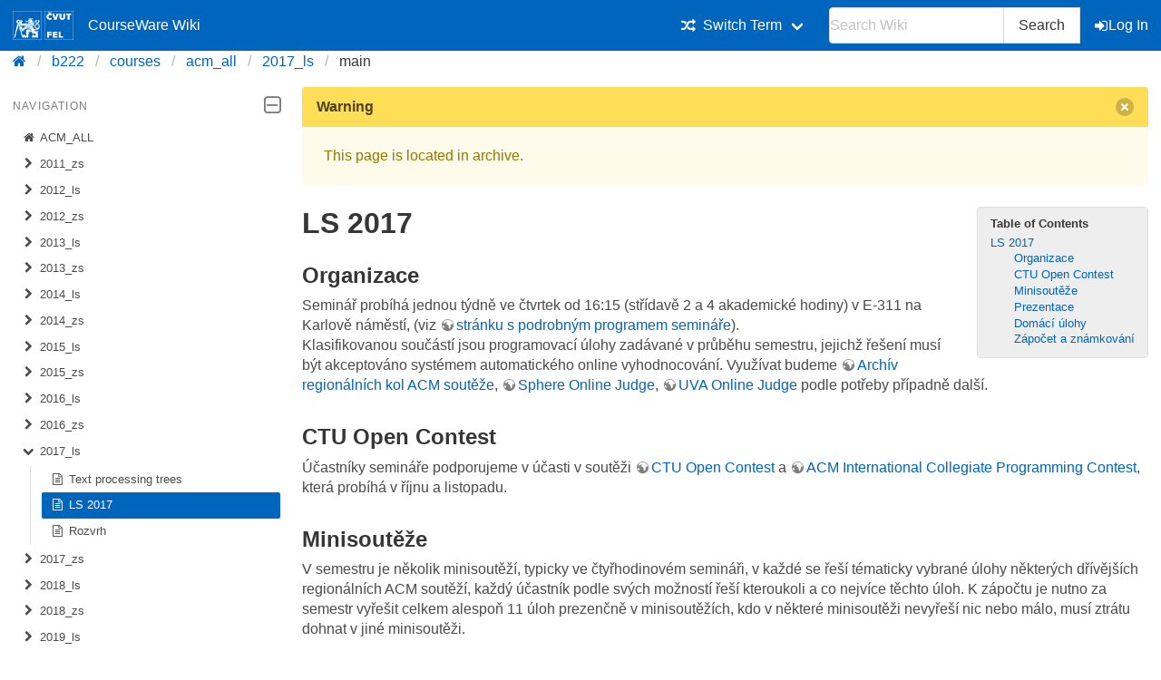

--- FILE ---
content_type: text/html; charset=utf-8
request_url: https://cw.fel.cvut.cz/b222/courses/acm_all/2017_ls/main
body_size: 7376
content:
<!DOCTYPE html>
<html xmlns="http://www.w3.org/1999/xhtml" xml:lang="en"
  lang="en" dir="ltr">
<head>
    <meta charset="UTF-8" />
    <title>courses:acm_all:2017_ls:main [CourseWare Wiki]</title>
    <meta name="viewport" content="width=device-width,initial-scale=1" />
    <link rel="stylesheet" href="/font-awesome-4.7.0/css/font-awesome.min.css">
    <meta name="generator" content="DokuWiki"/>
<meta name="theme-color" content="#0065bd"/>
<meta name="robots" content="index,follow"/>
<meta name="keywords" content="courses,acm all,2017 ls,main"/>
<link rel="search" type="application/opensearchdescription+xml" href="/b222/lib/exe/opensearch.php" title="CourseWare Wiki"/>
<link rel="start" href="/b222/"/>
<link rel="manifest" href="/b222/lib/exe/manifest.php"/>
<link rel="alternate" type="application/rss+xml" title="Recent Changes" href="/b222/feed.php"/>
<link rel="alternate" type="application/rss+xml" title="Current namespace" href="/b222/feed.php?mode=list&amp;ns=courses:acm_all:2017_ls"/>
<link rel="alternate" type="text/html" title="Plain HTML" href="/b222/_export/xhtml/courses/acm_all/2017_ls/main"/>
<link rel="alternate" type="text/plain" title="Wiki Markup" href="/b222/_export/raw/courses/acm_all/2017_ls/main"/>
<link rel="canonical" href="https://cw.fel.cvut.cz/b222/courses/acm_all/2017_ls/main"/>
<link rel="stylesheet" type="text/css" href="/b222/lib/exe/css.php?t=bulma-cw&amp;tseed=64d82da37ce50148bb76fa05ed14b390"/>
<!--[if gte IE 9]><!-->
<script type="text/javascript">/*<![CDATA[*/var NS='courses:acm_all:2017_ls';var JSINFO = {"isadmin":0,"isauth":0,"plugin_folded":{"hide":"hide","reveal":"reveal"},"move_renameokay":false,"move_allowrename":false,"id":"courses:acm_all:2017_ls:main","namespace":"courses:acm_all:2017_ls","ACT":"show","useHeadingNavigation":0,"useHeadingContent":0};
/*!]]>*/</script>
<script type="text/javascript" charset="utf-8" src="/b222/lib/exe/jquery.php?tseed=23f888679b4f1dc26eef34902aca964f"></script>
<script type="text/javascript" charset="utf-8" src="/b222/lib/exe/js.php?t=bulma-cw&amp;tseed=64d82da37ce50148bb76fa05ed14b390"></script>
<script type="text/x-mathjax-config">/*<![CDATA[*/MathJax.Hub.Config({
    tex2jax: {
        inlineMath: [ ["$","$"], ["\\(","\\)"] ],
        displayMath: [ ["$$","$$"], ["\\[","\\]"] ],
        processEscapes: true
    },
    TeX: { equationNumbers: {autoNumber: "AMS"} }
});
/*!]]>*/</script>
<script type="text/javascript" charset="utf-8" src="https://cw.fel.cvut.cz/mathjax/mathjax/MathJax.js?config=TeX-AMS_CHTML.js"></script>
<!--<![endif]-->
    <link rel="shortcut icon" href="/b222/lib/tpl/bulma-cw/images/favicon.ico" />
<link rel="apple-touch-icon" href="/b222/lib/tpl/bulma-cw/images/apple-touch-icon.png" />
    
</head>

<body>
        <!--[if lte IE 8 ]><div id="IE8"><![endif]-->

            <div id="dokuwiki__site"><div id="dokuwiki__top" class="site dokuwiki mode_show tpl_bulma-cw    hasSidebar">
        <!-- ********** HEADER ********** -->
        <header id="dokuwiki__header">
        <nav class="navbar is-link"><div class="container">
        <div class="navbar-brand">
            <a class="navbar-item" href="/wiki/start" accesskey="h" title="[H]">
                <img src="/b222/lib/tpl/bulma-cw/images/symbol_cvut_plna_doplnkova_verze_negativ.svg" alt="Logo CVUT" >
                <img src="/b222/lib/tpl/bulma-cw/images/logo_FEL_zkratka_negativ.svg" alt="Logo FEL" >
                CourseWare Wiki
            </a>
            <div class="navbar-burger" data-target="cw-top-menu">
                <span></span>
                <span></span>
                <span></span>
            </div>
        </div>
        <div class="navbar-menu" id="cw-top-menu">
            <div class="navbar-end" id='narrow-sidebar'>

<p>
<div class="navbar-item has-dropdown is-hoverable"><div class="navbar-link"><i class="fa fa-random" aria-hidden="true"></i><span>Switch Term</span></div><div class="navbar-dropdown"><a href="/b222/courses/acm_all/start" class="navbar-item is-active">Summer 2022 / 2023</a><a href="/b202/courses/acm_all/start" class="navbar-item">Summer 2020 / 2021</a><a href="/b201/courses/acm_all/start" class="navbar-item">Winter 2020 / 2021</a></div></div>
</p>
                <div class="navbar-item">
                    <form action="/b222/start" accept-charset="utf-8" class="search" id="dw__search" method="get" role="search" autocomplete="off">
                    <input type="hidden" name="do" value="search">
                    <div class="field has-addons">
                        <p class="control">
                            <input class="input" type="text" placeholder="Search Wiki" id="qsearch__in" accesskey="f" name="id" class="edit" title="[F]" autocomplete="off">
                        </p>
                        <p class="control">
                            <button class="button" type="submit" title="Search">
                            Search
                            </button>
                            <div id="qsearch__out" class="ajax_qsearch JSpopup"></div>
                        </p>
                    </div>
                    </form>
                </div>
                <a href="/b222/courses/acm_all/2017_ls/main?do=login&amp;sectok="  class="navbar-item action login" rel="nofollow" title="Log In"><span class="icon is-small"><i class="fa fa-sign-in"></i></span>Log In</a>            </div>
        </div>
        </nav>
        <nav class="breadcrumb" aria-label="breadcrumbs">
            <div class="container">
            <ul><li><a href='/wiki/start' title='start'><i class="fa fa-home" aria-hidden="true"></i></a></li><li><a href='/b222/start' title='b222'>b222</a></li><li><a href="/b222/courses/start" class="wikilink1" title="courses:start">courses</a></li><li><a href="/b222/courses/acm_all/start" class="wikilink1" title="courses:acm_all:start">acm_all</a></li><li><a href="/b222/courses/acm_all/2017_ls" class="wikilink1" title="courses:acm_all:2017_ls">2017_ls</a></li><li class="is-active"><span><a href="/b222/courses/acm_all/2017_ls/main" class="wikilink1" title="courses:acm_all:2017_ls:main">main</a></span></li></ul>            </div>
        </nav>
        </header>
        <div class="section">
        <div class="container is-clearfix">            <div class="columns is-desktop">
                <div class="column is-one-quarter-desktop" id='wide-sidebar'>
<aside class="menu" id='aside-sidebar'>

<p>
<p class='menu-label'>Navigation <span class="icon is-small"><i class="fa fa-2x fa-minus-square-o" aria-hidden="true"></i></span></p><ul class='menu-list course-nav'><li><a href='/b222/courses/acm_all/start'><span class='icon is-small'><i class='fa fa-home' aria-hidden='true'></i></span>ACM_ALL</a></li><li><a ><span class='icon is-small'><i class='fa fa-chevron-right' aria-hidden='true'></i></span>2011_zs</a><ul style='display:none;' ><li><a href='/b222/courses/acm_all/2011_zs/main'><span class='icon is-small'><i class='fa fa-file-text-o' aria-hidden='true'></i></span>ZIMNÍ SEMESTR 2011</a></li></ul></li><li><a ><span class='icon is-small'><i class='fa fa-chevron-right' aria-hidden='true'></i></span>2012_ls</a><ul style='display:none;' ><li><a href='/b222/courses/acm_all/2012_ls/letni_skola'><span class='icon is-small'><i class='fa fa-file-text-o' aria-hidden='true'></i></span>Soutěžní úlohy 1.7.2012.</a></li><li><a href='/b222/courses/acm_all/2012_ls/main'><span class='icon is-small'><i class='fa fa-file-text-o' aria-hidden='true'></i></span>Organizace a zápočet</a></li><li><a href='/b222/courses/acm_all/2012_ls/seminar_12_35'><span class='icon is-small'><i class='fa fa-file-text-o' aria-hidden='true'></i></span>Základní geometrie</a></li><li><a href='/b222/courses/acm_all/2012_ls/seminar_1_162'><span class='icon is-small'><i class='fa fa-file-text-o' aria-hidden='true'></i></span>Seminář 1 (16.2.)</a></li><li><a href='/b222/courses/acm_all/2012_ls/seminar_2_232'><span class='icon is-small'><i class='fa fa-file-text-o' aria-hidden='true'></i></span>Seminář 2 (23.2.)</a></li><li><a href='/b222/courses/acm_all/2012_ls/seminar_3_13'><span class='icon is-small'><i class='fa fa-file-text-o' aria-hidden='true'></i></span>Seminář 3 (1.3.)</a></li><li><a href='/b222/courses/acm_all/2012_ls/seminar_4_83'><span class='icon is-small'><i class='fa fa-file-text-o' aria-hidden='true'></i></span>Seminář 4 (8.3.)</a></li><li><a href='/b222/courses/acm_all/2012_ls/seminar_5_153'><span class='icon is-small'><i class='fa fa-file-text-o' aria-hidden='true'></i></span>Seminář 5 (15.3.)</a></li><li><a href='/b222/courses/acm_all/2012_ls/seminar_6_223'><span class='icon is-small'><i class='fa fa-file-text-o' aria-hidden='true'></i></span>Seminář 6</a></li><li><a href='/b222/courses/acm_all/2012_ls/seminar_7_293'><span class='icon is-small'><i class='fa fa-file-text-o' aria-hidden='true'></i></span>Průchod grafem</a></li><li><a href='/b222/courses/acm_all/2012_ls/seminar_8_54'><span class='icon is-small'><i class='fa fa-file-text-o' aria-hidden='true'></i></span>Seminář 8</a></li><li><a href='/b222/courses/acm_all/2012_ls/seminar_9_124'><span class='icon is-small'><i class='fa fa-file-text-o' aria-hidden='true'></i></span>Seminář 9</a></li><li><a href='/b222/courses/acm_all/2012_ls/seminar_a_194'><span class='icon is-small'><i class='fa fa-file-text-o' aria-hidden='true'></i></span>Seminář 10</a></li><li><a href='/b222/courses/acm_all/2012_ls/seminar_b_264'><span class='icon is-small'><i class='fa fa-file-text-o' aria-hidden='true'></i></span>Seminář 11</a></li><li><a href='/b222/courses/acm_all/2012_ls/seminar_c_35'><span class='icon is-small'><i class='fa fa-file-text-o' aria-hidden='true'></i></span>Seminář 12</a></li><li><a href='/b222/courses/acm_all/2012_ls/seminar_d_175'><span class='icon is-small'><i class='fa fa-file-text-o' aria-hidden='true'></i></span>Seminář 13</a></li><li><a href='/b222/courses/acm_all/2012_ls/vysledky'><span class='icon is-small'><i class='fa fa-file-text-o' aria-hidden='true'></i></span>Výsledky</a></li></ul></li><li><a ><span class='icon is-small'><i class='fa fa-chevron-right' aria-hidden='true'></i></span>2012_zs</a><ul style='display:none;' ><li><a ><span class='icon is-small'><i class='fa fa-chevron-right' aria-hidden='true'></i></span>main</a><ul style='display:none;' ><li><a href='/b222/courses/acm_all/2012_zs/main/icpc_regional'><span class='icon is-small'><i class='fa fa-file-text-o' aria-hidden='true'></i></span>icpc_regional</a></li></ul></li><li><a href='/b222/courses/acm_all/2012_zs/main'><span class='icon is-small'><i class='fa fa-file-text-o' aria-hidden='true'></i></span>Organizace a zápočet</a></li><li><a href='/b222/courses/acm_all/2012_zs/seminar_1_209'><span class='icon is-small'><i class='fa fa-file-text-o' aria-hidden='true'></i></span>Seminář 1 (20.9.)</a></li><li><a href='/b222/courses/acm_all/2012_zs/seminar_2_279'><span class='icon is-small'><i class='fa fa-file-text-o' aria-hidden='true'></i></span>Seminář 2 (27.9.) minisoutěž</a></li><li><a href='/b222/courses/acm_all/2012_zs/seminar_3_410'><span class='icon is-small'><i class='fa fa-file-text-o' aria-hidden='true'></i></span>Seminář 3 (4.10.) Rekurze, backtrack</a></li><li><a href='/b222/courses/acm_all/2012_zs/seminar_4_1110'><span class='icon is-small'><i class='fa fa-file-text-o' aria-hidden='true'></i></span>Seminář 4 (11.10.) Rekurze, backtrack,  minisoutěž</a></li><li><a href='/b222/courses/acm_all/2012_zs/seminar_5_1810'><span class='icon is-small'><i class='fa fa-file-text-o' aria-hidden='true'></i></span>Seminář 5 (18.10.) Prohledávání grafu</a></li><li><a href='/b222/courses/acm_all/2012_zs/seminar_6_2510'><span class='icon is-small'><i class='fa fa-file-text-o' aria-hidden='true'></i></span>Seminář 6 (25.10.) procházení grafu, minisoutěž</a></li><li><a href='/b222/courses/acm_all/2012_zs/seminar_7_111'><span class='icon is-small'><i class='fa fa-file-text-o' aria-hidden='true'></i></span>Seminář 7 (1.11.) Orientované grafy</a></li><li><a href='/b222/courses/acm_all/2012_zs/seminar_8_811'><span class='icon is-small'><i class='fa fa-file-text-o' aria-hidden='true'></i></span>Seminář 8 (8.11.) Orientované a acyklické grafy, minisoutěž</a></li><li><a href='/b222/courses/acm_all/2012_zs/seminar_9_1511'><span class='icon is-small'><i class='fa fa-file-text-o' aria-hidden='true'></i></span>Seminář 9 (15.11.) Dynamické programování (DP)</a></li><li><a href='/b222/courses/acm_all/2012_zs/seminar_a_2211'><span class='icon is-small'><i class='fa fa-file-text-o' aria-hidden='true'></i></span>Seminář 10 (22.11.) Dynamické Programování, minisoutěž</a></li><li><a href='/b222/courses/acm_all/2012_zs/seminar_b_2911'><span class='icon is-small'><i class='fa fa-file-text-o' aria-hidden='true'></i></span>Seminář 11 (29.11.) Geometrie</a></li><li><a href='/b222/courses/acm_all/2012_zs/seminar_c_612'><span class='icon is-small'><i class='fa fa-file-text-o' aria-hidden='true'></i></span>Seminář 12 (6.12.) Geometrie, minisoutěž</a></li><li><a href='/b222/courses/acm_all/2012_zs/seminar_d_1312'><span class='icon is-small'><i class='fa fa-file-text-o' aria-hidden='true'></i></span>Seminář 13 (13.12.) Opáčko, různé</a></li><li><a href='/b222/courses/acm_all/2012_zs/seminar_e_2012'><span class='icon is-small'><i class='fa fa-file-text-o' aria-hidden='true'></i></span>Seminář 12 (6.12.) Závěrečná všehochuť, minisoutěž</a></li></ul></li><li><a ><span class='icon is-small'><i class='fa fa-chevron-right' aria-hidden='true'></i></span>2013_ls</a><ul style='display:none;' ><li><a href='/b222/courses/acm_all/2013_ls/main'><span class='icon is-small'><i class='fa fa-file-text-o' aria-hidden='true'></i></span>Organizace</a></li><li><a href='/b222/courses/acm_all/2013_ls/seminar10'><span class='icon is-small'><i class='fa fa-file-text-o' aria-hidden='true'></i></span>Unpublished Homeworks per Problem Class</a></li><li><a href='/b222/courses/acm_all/2013_ls/seminar11'><span class='icon is-small'><i class='fa fa-file-text-o' aria-hidden='true'></i></span>Hry antagonistické dvou hráčů</a></li><li><a href='/b222/courses/acm_all/2013_ls/seminar2'><span class='icon is-small'><i class='fa fa-file-text-o' aria-hidden='true'></i></span>Contest Problem Sets</a></li><li><a href='/b222/courses/acm_all/2013_ls/seminar3'><span class='icon is-small'><i class='fa fa-file-text-o' aria-hidden='true'></i></span>Na doma, trénovací, rozmýšlecí</a></li><li><a href='/b222/courses/acm_all/2013_ls/seminar4'><span class='icon is-small'><i class='fa fa-file-text-o' aria-hidden='true'></i></span>Contest Problem Sets</a></li><li><a href='/b222/courses/acm_all/2013_ls/seminar5'><span class='icon is-small'><i class='fa fa-file-text-o' aria-hidden='true'></i></span>Seminář č. 5</a></li><li><a href='/b222/courses/acm_all/2013_ls/seminar6'><span class='icon is-small'><i class='fa fa-file-text-o' aria-hidden='true'></i></span>Contest Problem Sets</a></li><li><a href='/b222/courses/acm_all/2013_ls/seminar7'><span class='icon is-small'><i class='fa fa-file-text-o' aria-hidden='true'></i></span>Contest Problem Sets</a></li><li><a href='/b222/courses/acm_all/2013_ls/seminar8'><span class='icon is-small'><i class='fa fa-file-text-o' aria-hidden='true'></i></span>Contest 18.4. 2013</a></li><li><a href='/b222/courses/acm_all/2013_ls/seminar9'><span class='icon is-small'><i class='fa fa-file-text-o' aria-hidden='true'></i></span>Contest 25.4. 2013</a></li><li><a href='/b222/courses/acm_all/2013_ls/sklad'><span class='icon is-small'><i class='fa fa-file-text-o' aria-hidden='true'></i></span>Dynamic programming</a></li><li><a href='/b222/courses/acm_all/2013_ls/vystoupeni'><span class='icon is-small'><i class='fa fa-file-text-o' aria-hidden='true'></i></span>Přibližně 10 minutová vystoupení</a></li></ul></li><li><a ><span class='icon is-small'><i class='fa fa-chevron-right' aria-hidden='true'></i></span>2013_zs</a><ul style='display:none;' ><li><a href='/b222/courses/acm_all/2013_zs/main'><span class='icon is-small'><i class='fa fa-file-text-o' aria-hidden='true'></i></span>Organizace</a></li><li><a href='/b222/courses/acm_all/2013_zs/pro_kaju'><span class='icon is-small'><i class='fa fa-file-text-o' aria-hidden='true'></i></span>Úlohový okruh 2</a></li><li><a href='/b222/courses/acm_all/2013_zs/seminar_01'><span class='icon is-small'><i class='fa fa-file-text-o' aria-hidden='true'></i></span>Seminář 1. Jednoduché úlohy na seznámení se soutěžními a vyhodnocovacími servery</a></li><li><a href='/b222/courses/acm_all/2013_zs/seminar_02'><span class='icon is-small'><i class='fa fa-file-text-o' aria-hidden='true'></i></span>seminar_02</a></li><li><a href='/b222/courses/acm_all/2013_zs/seminar_03'><span class='icon is-small'><i class='fa fa-file-text-o' aria-hidden='true'></i></span>Pokračují témata a úlohy ze semináře 2.</a></li><li><a href='/b222/courses/acm_all/2013_zs/seminar_04'><span class='icon is-small'><i class='fa fa-file-text-o' aria-hidden='true'></i></span>Dynamické programování</a></li><li><a href='/b222/courses/acm_all/2013_zs/seminar_05'><span class='icon is-small'><i class='fa fa-file-text-o' aria-hidden='true'></i></span>Seminar 24.10. 2013</a></li><li><a href='/b222/courses/acm_all/2013_zs/seminar_06'><span class='icon is-small'><i class='fa fa-file-text-o' aria-hidden='true'></i></span>Geometrie</a></li><li><a href='/b222/courses/acm_all/2013_zs/seminar_07'><span class='icon is-small'><i class='fa fa-file-text-o' aria-hidden='true'></i></span>seminar_07</a></li><li><a href='/b222/courses/acm_all/2013_zs/seminar_08'><span class='icon is-small'><i class='fa fa-file-text-o' aria-hidden='true'></i></span>Grafy: Přehledy, opakování, pseuodokódy</a></li><li><a href='/b222/courses/acm_all/2013_zs/seminar_09'><span class='icon is-small'><i class='fa fa-file-text-o' aria-hidden='true'></i></span>Další zajímavé grafové úlohy pro seminář 21.11. 2013</a></li><li><a href='/b222/courses/acm_all/2013_zs/seminar_10'><span class='icon is-small'><i class='fa fa-file-text-o' aria-hidden='true'></i></span>Základní pravděpodobnost a kombinatorika  28.11. 2013</a></li><li><a href='/b222/courses/acm_all/2013_zs/seminar_11'><span class='icon is-small'><i class='fa fa-file-text-o' aria-hidden='true'></i></span>Inclusion-Exclusion principle</a></li><li><a href='/b222/courses/acm_all/2013_zs/seminar_12'><span class='icon is-small'><i class='fa fa-file-text-o' aria-hidden='true'></i></span>Vyprávění o kouzelných stromech</a></li><li><a href='/b222/courses/acm_all/2013_zs/seminar_13'><span class='icon is-small'><i class='fa fa-file-text-o' aria-hidden='true'></i></span>A ještě rozličnosti a všelijakosti na 19.12.</a></li><li><a href='/b222/courses/acm_all/2013_zs/seminar_14'><span class='icon is-small'><i class='fa fa-file-text-o' aria-hidden='true'></i></span>Různé dodělávkové úlohy z různých oblastí na 2.1. 2014</a></li></ul></li><li><a ><span class='icon is-small'><i class='fa fa-chevron-right' aria-hidden='true'></i></span>2014_ls</a><ul style='display:none;' ><li><a href='/b222/courses/acm_all/2014_ls/main'><span class='icon is-small'><i class='fa fa-file-text-o' aria-hidden='true'></i></span>LS 2014</a></li><li><a href='/b222/courses/acm_all/2014_ls/seminare'><span class='icon is-small'><i class='fa fa-file-text-o' aria-hidden='true'></i></span>Program semináře</a></li></ul></li><li><a ><span class='icon is-small'><i class='fa fa-chevron-right' aria-hidden='true'></i></span>2014_zs</a><ul style='display:none;' ><li><a href='/b222/courses/acm_all/2014_zs/anketa_komentar'><span class='icon is-small'><i class='fa fa-file-text-o' aria-hidden='true'></i></span>anketa_komentar</a></li><li><a href='/b222/courses/acm_all/2014_zs/main'><span class='icon is-small'><i class='fa fa-file-text-o' aria-hidden='true'></i></span>ZS 2014</a></li><li><a href='/b222/courses/acm_all/2014_zs/seminare'><span class='icon is-small'><i class='fa fa-file-text-o' aria-hidden='true'></i></span>Program semináře</a></li></ul></li><li><a ><span class='icon is-small'><i class='fa fa-chevron-right' aria-hidden='true'></i></span>2015_ls</a><ul style='display:none;' ><li><a href='/b222/courses/acm_all/2015_ls/main'><span class='icon is-small'><i class='fa fa-file-text-o' aria-hidden='true'></i></span>LS 2015</a></li><li><a href='/b222/courses/acm_all/2015_ls/seminare'><span class='icon is-small'><i class='fa fa-file-text-o' aria-hidden='true'></i></span>Program semináře</a></li></ul></li><li><a ><span class='icon is-small'><i class='fa fa-chevron-right' aria-hidden='true'></i></span>2015_zs</a><ul style='display:none;' ><li><a ><span class='icon is-small'><i class='fa fa-chevron-right' aria-hidden='true'></i></span>main</a><ul style='display:none;' ><li><a href='/b222/courses/acm_all/2015_zs/main/lps'><span class='icon is-small'><i class='fa fa-file-text-o' aria-hidden='true'></i></span>Pokročilé programovací soustředění</a></li><li><a href='/b222/courses/acm_all/2015_zs/main/maraton_2015'><span class='icon is-small'><i class='fa fa-file-text-o' aria-hidden='true'></i></span>Úlohy</a></li></ul></li><li><a href='/b222/courses/acm_all/2015_zs/main'><span class='icon is-small'><i class='fa fa-file-text-o' aria-hidden='true'></i></span>LS 2015</a></li><li><a href='/b222/courses/acm_all/2015_zs/seminare'><span class='icon is-small'><i class='fa fa-file-text-o' aria-hidden='true'></i></span>Shrnutí osnov a rozvrh</a></li></ul></li><li><a ><span class='icon is-small'><i class='fa fa-chevron-right' aria-hidden='true'></i></span>2016_ls</a><ul style='display:none;' ><li><a href='/b222/courses/acm_all/2016_ls/main'><span class='icon is-small'><i class='fa fa-file-text-o' aria-hidden='true'></i></span>LS 2016</a></li><li><a href='/b222/courses/acm_all/2016_ls/seminare'><span class='icon is-small'><i class='fa fa-file-text-o' aria-hidden='true'></i></span>Rozvrh</a></li></ul></li><li><a ><span class='icon is-small'><i class='fa fa-chevron-right' aria-hidden='true'></i></span>2016_zs</a><ul style='display:none;' ><li><a href='/b222/courses/acm_all/2016_zs/code'><span class='icon is-small'><i class='fa fa-file-text-o' aria-hidden='true'></i></span>Type code online</a></li><li><a href='/b222/courses/acm_all/2016_zs/main'><span class='icon is-small'><i class='fa fa-file-text-o' aria-hidden='true'></i></span>ZS 2016</a></li><li><a href='/b222/courses/acm_all/2016_zs/seminare'><span class='icon is-small'><i class='fa fa-file-text-o' aria-hidden='true'></i></span>Rozvrh</a></li></ul></li><li><a ><span class='icon is-small'><i class='fa fa-chevron-down' aria-hidden='true'></i></span>2017_ls</a><ul ><li><a href='/b222/courses/acm_all/2017_ls/links'><span class='icon is-small'><i class='fa fa-file-text-o' aria-hidden='true'></i></span>Text processing trees</a></li><li><a href='/b222/courses/acm_all/2017_ls/main' class='is-active'><span class='icon is-small'><i class='fa fa-file-text-o' aria-hidden='true'></i></span>LS 2017</a></li><li><a href='/b222/courses/acm_all/2017_ls/seminare'><span class='icon is-small'><i class='fa fa-file-text-o' aria-hidden='true'></i></span>Rozvrh</a></li></ul></li><li><a ><span class='icon is-small'><i class='fa fa-chevron-right' aria-hidden='true'></i></span>2017_zs</a><ul style='display:none;' ><li><a href='/b222/courses/acm_all/2017_zs/main'><span class='icon is-small'><i class='fa fa-file-text-o' aria-hidden='true'></i></span>ZS 2017</a></li><li><a href='/b222/courses/acm_all/2017_zs/seminare'><span class='icon is-small'><i class='fa fa-file-text-o' aria-hidden='true'></i></span>Rozvrh</a></li></ul></li><li><a ><span class='icon is-small'><i class='fa fa-chevron-right' aria-hidden='true'></i></span>2018_ls</a><ul style='display:none;' ><li><a href='/b222/courses/acm_all/2018_ls/main'><span class='icon is-small'><i class='fa fa-file-text-o' aria-hidden='true'></i></span>Main</a></li><li><a href='/b222/courses/acm_all/2018_ls/seminare'><span class='icon is-small'><i class='fa fa-file-text-o' aria-hidden='true'></i></span>Semináře</a></li></ul></li><li><a ><span class='icon is-small'><i class='fa fa-chevron-right' aria-hidden='true'></i></span>2018_zs</a><ul style='display:none;' ><li><a href='/b222/courses/acm_all/2018_zs/input_codes'><span class='icon is-small'><i class='fa fa-file-text-o' aria-hidden='true'></i></span>Input_codes</a></li><li><a href='/b222/courses/acm_all/2018_zs/main'><span class='icon is-small'><i class='fa fa-file-text-o' aria-hidden='true'></i></span>Main</a></li><li><a href='/b222/courses/acm_all/2018_zs/seminare'><span class='icon is-small'><i class='fa fa-file-text-o' aria-hidden='true'></i></span>Semináře</a></li></ul></li><li><a ><span class='icon is-small'><i class='fa fa-chevron-right' aria-hidden='true'></i></span>2019_ls</a><ul style='display:none;' ><li><a href='/b222/courses/acm_all/2019_ls/main'><span class='icon is-small'><i class='fa fa-file-text-o' aria-hidden='true'></i></span>Main</a></li><li><a href='/b222/courses/acm_all/2019_ls/seminare'><span class='icon is-small'><i class='fa fa-file-text-o' aria-hidden='true'></i></span>Semináře</a></li></ul></li><li><a ><span class='icon is-small'><i class='fa fa-chevron-right' aria-hidden='true'></i></span>2019_zs</a><ul style='display:none;' ><li><a href='/b222/courses/acm_all/2019_zs/main'><span class='icon is-small'><i class='fa fa-file-text-o' aria-hidden='true'></i></span>Main</a></li><li><a href='/b222/courses/acm_all/2019_zs/seminare'><span class='icon is-small'><i class='fa fa-file-text-o' aria-hidden='true'></i></span>Rozvrh</a></li></ul></li><li><a ><span class='icon is-small'><i class='fa fa-chevron-right' aria-hidden='true'></i></span>2020_ls</a><ul style='display:none;' ><li><a href='/b222/courses/acm_all/2020_ls/main'><span class='icon is-small'><i class='fa fa-file-text-o' aria-hidden='true'></i></span>Main</a></li><li><a href='/b222/courses/acm_all/2020_ls/seminare'><span class='icon is-small'><i class='fa fa-file-text-o' aria-hidden='true'></i></span>Semináře</a></li></ul></li><li><a ><span class='icon is-small'><i class='fa fa-chevron-right' aria-hidden='true'></i></span>2020_zs</a><ul style='display:none;' ><li><a href='/b222/courses/acm_all/2020_zs/main'><span class='icon is-small'><i class='fa fa-file-text-o' aria-hidden='true'></i></span>Main</a></li><li><a href='/b222/courses/acm_all/2020_zs/seminare'><span class='icon is-small'><i class='fa fa-file-text-o' aria-hidden='true'></i></span>Semináře</a></li></ul></li><li><a ><span class='icon is-small'><i class='fa fa-chevron-right' aria-hidden='true'></i></span>2021_ls</a><ul style='display:none;' ><li><a href='/b222/courses/acm_all/2021_ls/main'><span class='icon is-small'><i class='fa fa-file-text-o' aria-hidden='true'></i></span>Main</a></li><li><a href='/b222/courses/acm_all/2021_ls/seminare'><span class='icon is-small'><i class='fa fa-file-text-o' aria-hidden='true'></i></span>Semináře</a></li></ul></li><li><a ><span class='icon is-small'><i class='fa fa-chevron-right' aria-hidden='true'></i></span>2021_zs</a><ul style='display:none;' ><li><a href='/b222/courses/acm_all/2021_zs/main'><span class='icon is-small'><i class='fa fa-file-text-o' aria-hidden='true'></i></span>Main</a></li><li><a href='/b222/courses/acm_all/2021_zs/seminare'><span class='icon is-small'><i class='fa fa-file-text-o' aria-hidden='true'></i></span>Semináře</a></li></ul></li><li><a ><span class='icon is-small'><i class='fa fa-chevron-right' aria-hidden='true'></i></span>2022_ls</a><ul style='display:none;' ><li><a href='/b222/courses/acm_all/2022_ls/code'><span class='icon is-small'><i class='fa fa-file-text-o' aria-hidden='true'></i></span>Codes</a></li><li><a href='/b222/courses/acm_all/2022_ls/main'><span class='icon is-small'><i class='fa fa-file-text-o' aria-hidden='true'></i></span>Main</a></li><li><a href='/b222/courses/acm_all/2022_ls/seminare'><span class='icon is-small'><i class='fa fa-file-text-o' aria-hidden='true'></i></span>Semináře</a></li></ul></li><li><a ><span class='icon is-small'><i class='fa fa-chevron-right' aria-hidden='true'></i></span>2022_zs</a><ul style='display:none;' ><li><a href='/b222/courses/acm_all/2022_zs/main'><span class='icon is-small'><i class='fa fa-file-text-o' aria-hidden='true'></i></span>Main</a></li><li><a href='/b222/courses/acm_all/2022_zs/seminare'><span class='icon is-small'><i class='fa fa-file-text-o' aria-hidden='true'></i></span>Semináře</a></li></ul></li><li><a ><span class='icon is-small'><i class='fa fa-chevron-right' aria-hidden='true'></i></span>2023_ls</a><ul style='display:none;' ><li><a href='/b222/courses/acm_all/2023_ls/main'><span class='icon is-small'><i class='fa fa-file-text-o' aria-hidden='true'></i></span>Main</a></li><li><a href='/b222/courses/acm_all/2023_ls/seminare'><span class='icon is-small'><i class='fa fa-file-text-o' aria-hidden='true'></i></span>Semináře ACM</a></li></ul></li><li><a href='/b222/courses/acm_all/lectures/start'><span class='icon is-small'><i class='fa fa-file-text-o' aria-hidden='true'></i></span>Přednášky</a></li><li><a href='/b222/courses/acm_all/tutorials/start'><span class='icon is-small'><i class='fa fa-file-text-o' aria-hidden='true'></i></span>Cvičení</a></li><li><a href='/b222/courses/acm_all/2013_zs'><span class='icon is-small'><i class='fa fa-file-text-o' aria-hidden='true'></i></span>2013_zs</a></li><li><a href='/b222/courses/acm_all/2014_ls'><span class='icon is-small'><i class='fa fa-file-text-o' aria-hidden='true'></i></span>2014_ls</a></li><li><a href='/b222/courses/acm_all/2014_zs'><span class='icon is-small'><i class='fa fa-file-text-o' aria-hidden='true'></i></span>2014_zs</a></li><li><a href='/b222/courses/acm_all/2015_ls'><span class='icon is-small'><i class='fa fa-file-text-o' aria-hidden='true'></i></span>2015_ls</a></li><li><a href='/b222/courses/acm_all/2016_laso'><span class='icon is-small'><i class='fa fa-file-text-o' aria-hidden='true'></i></span>Letní Algoritmické Soustředění LASO 2016</a></li><li><a href='/b222/courses/acm_all/2016_laso_p'><span class='icon is-small'><i class='fa fa-file-text-o' aria-hidden='true'></i></span>Letní Algoritmické Soustředění (LASO 2016)</a></li><li><a href='/b222/courses/acm_all/2016_ls'><span class='icon is-small'><i class='fa fa-file-text-o' aria-hidden='true'></i></span>2016_ls</a></li><li><a href='/b222/courses/acm_all/2016_zs'><span class='icon is-small'><i class='fa fa-file-text-o' aria-hidden='true'></i></span>2016_zs</a></li><li><a href='/b222/courses/acm_all/2017_ls'><span class='icon is-small'><i class='fa fa-file-text-o' aria-hidden='true'></i></span>2017_ls</a></li><li><a href='/b222/courses/acm_all/2017_zs'><span class='icon is-small'><i class='fa fa-file-text-o' aria-hidden='true'></i></span>2017_zs</a></li><li><a href='/b222/courses/acm_all/algoritmy'><span class='icon is-small'><i class='fa fa-file-text-o' aria-hidden='true'></i></span>Co se hodí</a></li><li><a href='/b222/courses/acm_all/data'><span class='icon is-small'><i class='fa fa-file-text-o' aria-hidden='true'></i></span>data</a></li><li><a href='/b222/courses/acm_all/intro_basic'><span class='icon is-small'><i class='fa fa-file-text-o' aria-hidden='true'></i></span>0. Všeobecný postup</a></li><li><a href='/b222/courses/acm_all/kombinatoricke_hry'><span class='icon is-small'><i class='fa fa-file-text-o' aria-hidden='true'></i></span>Kombinatorické hry</a></li><li><a href='/b222/courses/acm_all/links'><span class='icon is-small'><i class='fa fa-file-text-o' aria-hidden='true'></i></span>Links</a></li><li><a href='/b222/courses/acm_all/maraton2016'><span class='icon is-small'><i class='fa fa-file-text-o' aria-hidden='true'></i></span>ACM MARATON 2016</a></li><li><a href='/b222/courses/acm_all/priprava_cerc2020'><span class='icon is-small'><i class='fa fa-file-text-o' aria-hidden='true'></i></span>Priprava_CERC_2020</a></li><li><a href='/b222/courses/acm_all/soutezni_akce'><span class='icon is-small'><i class='fa fa-file-text-o' aria-hidden='true'></i></span>Výsledky z předchozích let</a></li><li><a href='/b222/courses/acm_all/support'><span class='icon is-small'><i class='fa fa-file-text-o' aria-hidden='true'></i></span>Ukázka převodu zápisu do z/do jiných základů</a></li><li><a href='/b222/courses/acm_all/tmp'><span class='icon is-small'><i class='fa fa-file-text-o' aria-hidden='true'></i></span>tmp</a></li><li><a href='/b222/courses/acm_all/trenink'><span class='icon is-small'><i class='fa fa-file-text-o' aria-hidden='true'></i></span>Návodník na přípravu na programovací soutěže</a></li></ul><p class="menu-label">All courses <span class="icon is-small"><i class="fa fa-2x fa-minus-square-o" aria-hidden="true"></i></span></p><ul class='menu-list'><li><a href='/b252/courses/start'>Summer 2025 / 2026</a></li><li><a href='/wiki/courses/start'>Winter 2025 / 2026</a></li><li><a href='/b242/courses/start'>Summer 2024 / 2025</a></li><li><a href='/b241/courses/start'>Winter 2024 / 2025</a></li><li><a href='/b232/courses/start'>Summer 2023 / 2024</a></li><li><a href='/b231/courses/start'>Winter 2023 / 2024</a></li><li><a href='/b222/courses/start'>Summer 2022 / 2023</a></li><li><a href='/b221/courses/start'>Winter 2022 / 2023</a></li><li><a href='/b212/courses/start'>Summer 2021 / 2022</a></li><li><a href='/b211/courses/start'>Winter 2021 / 2022</a></li><li><a href='/b202/courses/start'>Summer 2020 / 2021</a></li><li><a href='/b201/courses/start'>Winter 2020 / 2021</a></li><li><a href='/b192/courses/start'>Summer 2019 / 2020</a></li><li><a href='/b191/courses/start'>Winter 2019 / 2020</a></li><li><a href='/b182/courses/start'>Summer 2018 / 2019</a></li><li><a href='/b181/courses/start'>Winter 2018 / 2019</a></li><li><a href='/b172/courses/start'>Summer 2017 / 2018</a></li><li><a href='/old/courses/start'>Older</a></li></ul>
</p>
</aside></div><!-- /aside -->            <!-- ********** CONTENT ********** -->
            <div id="dokuwiki__content" class="column">
                        <div class='message is-warning'><div class="message-header">Warning<button class="delete"></button></div>
            <div class="message-body">
                This page is located in archive. 
            </div>
            </div>
                                
                <div class="page content">
                    <!-- wikipage start -->
                    <!-- TOC START -->
<div id="dw__toc" class="dw__toc">
<h3 class="toggle">Table of Contents</h3>
<div>

<ul class="toc">
<li class="level1"><div class="li"><a href="#ls_2017">LS 2017</a></div>
<ul class="toc">
<li class="clear">
<ul class="toc">
<li class="level3"><div class="li"><a href="#organizace">Organizace</a></div></li>
<li class="level3"><div class="li"><a href="#ctu_open_contest">CTU Open Contest</a></div></li>
<li class="level3"><div class="li"><a href="#minisouteze">Minisoutěže</a></div></li>
<li class="level3"><div class="li"><a href="#prezentace">Prezentace</a></div></li>
<li class="level3"><div class="li"><a href="#domaci_ulohy">Domácí úlohy</a></div></li>
<li class="level3"><div class="li"><a href="#zapocet_a_znamkovani">Zápočet a známkování</a></div></li>
</ul></li>
</ul></li>
</ul>
</div>
</div>
<!-- TOC END -->

<h1 class="sectionedit1" id="ls_2017">LS 2017</h1>
<div class="level1">

</div>

<h3 class="sectionedit2" id="organizace">Organizace</h3>
<div class="level3">

<p>
Seminář probíhá jednou týdně ve čtvrtek od 16:15 (střídavě 2 a 4 akademické hodiny) v E-311  na Karlově náměstí,  (viz <a href="https://cw.fel.cvut.cz/wiki/courses/a4b36acm/2016_zs/seminare" class="urlextern" title="https://cw.fel.cvut.cz/wiki/courses/a4b36acm/2016_zs/seminare" rel="nofollow"> stránku s podrobným programem semináře</a>).<br/>

Klasifikovanou součástí jsou programovací úlohy zadávané v průběhu semestru, jejichž řešení musí být akceptováno systémem automatického online vyhodnocování. Využívat budeme <a href="https://icpcarchive.ecs.baylor.edu/index.php" class="urlextern" title="https://icpcarchive.ecs.baylor.edu/index.php" rel="nofollow"> Archív regionálních kol ACM soutěže</a>, <a href="http://www.spoj.com/" class="urlextern" title="http://www.spoj.com/" rel="nofollow"> Sphere Online Judge</a>, <a href="http://uva.onlinejudge.org/" class="urlextern" title="http://uva.onlinejudge.org/" rel="nofollow"> UVA Online Judge</a>  podle potřeby případně další.
</p>

</div>

<h3 class="sectionedit3" id="ctu_open_contest">CTU Open Contest</h3>
<div class="level3">

<p>
Účastníky semináře podporujeme v účasti v soutěži  <a href="http://contest.felk.cvut.cz/" class="urlextern" title="http://contest.felk.cvut.cz/" rel="nofollow"> CTU Open Contest</a> a <a href="http://icpc.baylor.edu/" class="urlextern" title="http://icpc.baylor.edu/" rel="nofollow">ACM International Collegiate Programming Contest</a>, která probíhá v říjnu a listopadu.<br/>

</p>

</div>

<h3 class="sectionedit4" id="minisouteze">Minisoutěže</h3>
<div class="level3">

<p>
V semestru je několik minisoutěží, typicky ve čtyřhodinovém semináři, v každé se řeší tématicky vybrané úlohy některých dřívějších regionálních ACM soutěží, každý účastník podle svých možností řeší kteroukoli a co nejvíce těchto úloh.   
K zápočtu je nutno za semestr vyřešit celkem alespoň 11 úloh prezenčně v minisoutěžích, kdo v některé minisoutěži nevyřeší nic nebo málo, musí ztrátu dohnat v jiné minisoutěži. <br/>

</p>

</div>

<h3 class="sectionedit5" id="prezentace">Prezentace</h3>
<div class="level3">

<p>
Povinnou součásti semináře jsou prezentace dvojic posluchačů. Každá dvojice prezentuje alespoň jednou za semestr. Prezentace probíhají v týdnu po minisoutěži a každá dvojice prezentuje řešení nebo rozbor některé z těch úloh této minisoutěže, které členové dvojice v minisoutěži <em>neřešili</em>. Délka prezentace je cca 10-15 minut, na jednom semináři vystoupí cca 2 dvojice. Zbývající čas semináře je podle potřeby rezervován pro vyučující a doplňující výklad algoritmů, rozbor úloh apod.    
</p>

</div>

<h3 class="sectionedit6" id="domaci_ulohy">Domácí úlohy</h3>
<div class="level3">

<p>
Další body kromě povinných k zápočtu lze shromažďovat řešením úloh doma. Každá doma úspěšně vyřešená úlohy je hodnocena 1 bodem. Úlohy k domácímu řešení je nutno čerpat z neyřešených úloh v minisoutěži nebo lze volit jiné po dohodě s vyučujícícmi.  Lze je řešit kdykoli a odevzdávat kdykoli během semestru. 
</p>

</div>

<h3 class="sectionedit7" id="zapocet_a_znamkovani">Zápočet a známkování</h3>
<div class="level3">

<p>
Úloha vyřešená prezenčně v minisoutěži je hodnocena 3 body, úloha vyřešená doma nebo mimo soutěž má hodnotu 1 bodu. V semestru je nutno vyřešit alespoň 11 úloh prezenčně v minisoutěžích, případně lze další úlohy řešit doma. Každý účastník musí během semestru alespoň jednou přednést prezentaci řešení některé úlohy. Za úspěšnou prezentaci získává každý její účastník 3 body, kdo na svou prezentaci bez předchozí dohody nedorazí, ztrácí 3 body (tj. získává -3 body) do závěrečného hodnocení. Klasifikace proběhne v posledním týdnu semestru, je nutno do té doby vyřešit adekvátní počet úloh a provést prezentaci/e.
</p>

<p>
Závěrečné známkování je dáno celkovým počtem získaných bodů 
</p>
<pre class="code"> D: 36 -- 41  
 C: 42 -- 47 
 B: 48 -- 53
 A: 54 a více  </pre>

<p>
Ve výběrovém semináři s klasifikací E nepočítáme <img src="/b222/lib/images/smileys/icon_biggrin.gif" class="icon" alt=":-D" />.
</p>

<p>
Seminář vedou<br/>

<a href="mailto:&#x6d;&#x61;&#x69;&#x6c;&#x74;&#x6f;&#x3a;&#x62;&#x65;&#x72;&#x65;&#x7a;&#x6f;&#x76;&#x73;&#x40;&#x66;&#x65;&#x6c;&#x2e;&#x63;&#x76;&#x75;&#x74;&#x2e;&#x63;&#x7a;" class="mail" title="&#x6d;&#x61;&#x69;&#x6c;&#x74;&#x6f;&#x3a;&#x62;&#x65;&#x72;&#x65;&#x7a;&#x6f;&#x76;&#x73;&#x40;&#x66;&#x65;&#x6c;&#x2e;&#x63;&#x76;&#x75;&#x74;&#x2e;&#x63;&#x7a;"> Marko Genyk-Berezovskyj </a><br/>

<a href="mailto:&#x6d;&#x61;&#x69;&#x6c;&#x74;&#x6f;&#x3a;&#x74;&#x75;&#x6e;&#x79;&#x73;&#x74;&#x6f;&#x6d;&#x40;&#x67;&#x6d;&#x61;&#x69;&#x6c;&#x2e;&#x63;&#x6f;&#x6d;" class="mail" title="&#x6d;&#x61;&#x69;&#x6c;&#x74;&#x6f;&#x3a;&#x74;&#x75;&#x6e;&#x79;&#x73;&#x74;&#x6f;&#x6d;&#x40;&#x67;&#x6d;&#x61;&#x69;&#x6c;&#x2e;&#x63;&#x6f;&#x6d;"> Tomáš Tunys </a><br/>

</p>
<hr />

</div>

                    <!-- wikipage stop -->
                </div>

                                
            </div><!-- /content -->
        </div>
    
        <div class="has-text-right"><bdi>courses/acm_all/2017_ls/main.txt</bdi> · Last modified: 2018/10/03 03:51 (external edit)</div>
    </div>
    </div><!-- /wrapper -->
    <footer class="footer">
        <div class="content has-text-centered">
        Copyright © 2026 CTU in Prague | Operated by <a href="https://svti.fel.cvut.cz/">IT Center</a> of <a href="https://fel.cvut.cz/">Faculty of Electrical Engineering</a> | Bug reports and suggestions
  <a
    class="link-primary"
    href="https://servicedesk.cvut.cz/Alvao/Ticket/NewFromCatalog?SectionId=1025"
    target="_blank"
    >ServiceDesk CTU</a>
        </div>
    </footer>

    </div></div><!-- /site -->

    <div class="no"><img src="/b222/lib/exe/indexer.php?id=courses%3Aacm_all%3A2017_ls%3Amain&amp;1768530999" width="2" height="1" alt="" /></div>
    <!--[if lte IE 8 ]></div><![endif]-->
</body>
</html>
